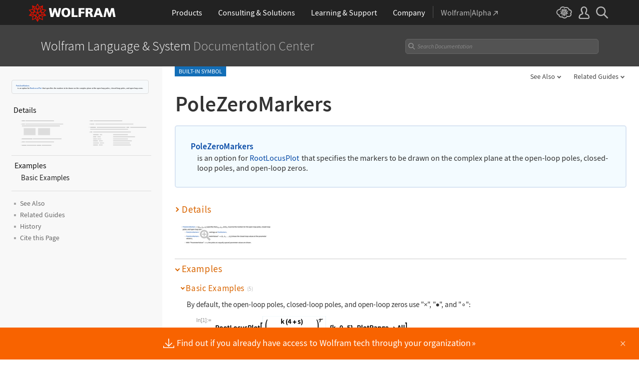

--- FILE ---
content_type: text/css
request_url: https://reference.wolfram.com/common/framework/css/form-gui.en.css
body_size: 1912
content:
/* Global form ui styles.

   developer:   marionm
   requires:    /common/framework/css/framework.en.css
   ========================================================================== */

/* ==========================================================================
   ensure style integrity
   ========================================================================== */

#_form-gui,
._form-gui {
    color: #535353;
    font-family: 'Source Sans Pro', Arial, sans-serif;
    font-size: 1rem;
    font-weight: 400;
    line-height: 1.3;
}

/* ==========================================================================
   misc utility
   ========================================================================== */

#_form-gui ._main-grid > *,
._form-gui ._main-grid > *,
#_form-gui ._radio-grid > *,
._form-gui ._radio-grid > * {
    padding-bottom: .6rem;
    padding-top: .6rem;
}

#_form-gui ._main-grid > *:nth-child(odd),
._form-gui ._main-grid > *:nth-child(odd) { padding-right: 1rem; }

#_form-gui ._main-grid > *:nth-child(even),
._form-gui ._main-grid > *:nth-child(even) { padding-left: 1rem; }

#_form-gui ._radio-wrapper,
._form-gui ._radio-wrapper { font-size: .875rem; }

#_form-gui .required,
._form-gui .required {
    color: #dd1100;
    padding-left: .25rem;
    white-space: nowrap;
}

#_form-gui .error-msg,
._form-gui .error-msg {
    background: url('/common/framework/img/form-error.en.png') no-repeat center left;
    background-size: 14px 14px;
    color: #dd1100;
    display: none;
    font-size: .875rem;
    font-weight: 600;
    line-height: 18px;
    margin-top: .5rem;
    min-height: 18px;
    padding-left: 1.25rem;
}

/* ==========================================================================
   form elements
   ========================================================================== */

#_form-gui a,
._form-gui a { color: #dd1100; }

#_form-gui a:hover,
._form-gui a:hover { color: #f77700; }

#_form-gui label,
._form-gui label {
    color: #535353;
    display: block;
    margin: .5rem 0;
}

#_form-gui input[type='date'],
._form-gui input[type='date'],
#_form-gui input[type='datetime'],
._form-gui input[type='datetime'],
#_form-gui input[type='datetime-local'],
._form-gui input[type='datetime-local'],
#_form-gui input[type='email'],
._form-gui input[type='email'],
#_form-gui input[type='month'],
._form-gui input[type='month'],
#_form-gui input[type='number'],
._form-gui input[type='number'],
#_form-gui input[type='password'],
._form-gui input[type='password'],
#_form-gui input[type='search'],
._form-gui input[type='search'],
#_form-gui input[type='tel'],
._form-gui input[type='tel'],
#_form-gui input[type='text'],
._form-gui input[type='text'],
#_form-gui input[type='time'],
._form-gui input[type='time'],
#_form-gui input[type='url'],
._form-gui input[type='url'],
#_form-gui input[type='week'],
._form-gui input[type='week'],
#_form-gui keygen,
._form-gui keygen,
#_form-gui output,
._form-gui output,
#_form-gui select,
._form-gui select,
#_form-gui textarea,
._form-gui textarea {
    background: #fff;
    border: 1px solid #b7b7b7;
    box-sizing: border-box;
    color: #535353;
    display: inline-block;
    padding: .375rem .625rem;
    vertical-align: top;
    width: 100%;
}

#_form-gui select,
._form-gui select { color: #a9a9a9; }

#_form-gui select option,
._form-gui select option { color: #535353; }

#_form-gui select option:first-of-type,
._form-gui select option:first-of-type { color: #a9a9a9; }

#_form-gui textarea,
._form-gui textarea { height: 6.8rem; }

/* DO NOT COMBINE THESE, THEY MUST BE SEPARATED TO WORK CORRECTLY */
/* Chrome/Opera/Safari */
#_form-gui ::-webkit-input-placeholder,
._form-gui ::-webkit-input-placeholder {
    color: #a9a9a9;
    line-height: normal;
}
/* Firefox 19+ */
#_form-gui ::-moz-placeholder,
._form-gui ::-moz-placeholder {
    color: #a9a9a9;
    line-height: normal;
}
/* IE 10+ */
#_form-gui :-ms-input-placeholder,
._form-gui :-ms-input-placeholder {
    color: #a9a9a9;
    line-height: normal;
}
/* Firefox 18- */
#_form-gui :-moz-placeholder,
._form-gui :-moz-placeholder {
    color: #a9a9a9;
    line-height: normal;
}

#_form-gui input[type='date'].error,
._form-gui input[type='date'].error,
#_form-gui input[type='datetime'].error,
._form-gui input[type='datetime'].error,
#_form-gui input[type='datetime-local'].error,
._form-gui input[type='datetime-local'].error,
#_form-gui input[type='email'].error,
._form-gui input[type='email'].error,
#_form-gui input[type='month'].error,
._form-gui input[type='month'].error,
#_form-gui input[type='number'].error,
._form-gui input[type='number'].error,
#_form-gui input[type='password'].error,
._form-gui input[type='password'].error,
#_form-gui input[type='search'].error,
._form-gui input[type='search'].error,
#_form-gui input[type='tel'].error,
._form-gui input[type='tel'].error,
#_form-gui input[type='text'].error,
._form-gui input[type='text'].error,
#_form-gui input[type='time'].error,
._form-gui input[type='time'].error,
#_form-gui input[type='url'].error,
._form-gui input[type='url'].error,
#_form-gui input[type='week'].error,
._form-gui input[type='week'].error,
#_form-gui keygen.error,
._form-gui keygen.error,
#_form-gui output.error,
._form-gui output.error,
#_form-gui select.error,
._form-gui select.error,
#_form-gui textarea.error,
._form-gui textarea.error { border: 1px solid #dd1100; }

#_form-gui input[type='date']:disabled,
._form-gui input[type='date']:disabled,
#_form-gui input[type='datetime']:disabled,
._form-gui input[type='datetime']:disabled,
#_form-gui input[type='datetime-local']:disabled,
._form-gui input[type='datetime-local']:disabled,
#_form-gui input[type='email']:disabled,
._form-gui input[type='email']:disabled,
#_form-gui input[type='month']:disabled,
._form-gui input[type='month']:disabled,
#_form-gui input[type='number']:disabled,
._form-gui input[type='number']:disabled,
#_form-gui input[type='password']:disabled,
._form-gui input[type='password']:disabled,
#_form-gui input[type='search']:disabled,
._form-gui input[type='search']:disabled,
#_form-gui input[type='tel']:disabled,
._form-gui input[type='tel']:disabled,
#_form-gui input[type='text']:disabled,
._form-gui input[type='text']:disabled,
#_form-gui input[type='time']:disabled,
._form-gui input[type='time']:disabled,
#_form-gui input[type='url']:disabled,
._form-gui input[type='url']:disabled,
#_form-gui input[type='week']:disabled,
._form-gui input[type='week']:disabled,
#_form-gui keygen:disabled,
._form-gui keygen:disabled,
#_form-gui output:disabled,
._form-gui output:disabled,
#_form-gui select:disabled,
._form-gui select:disabled,
#_form-gui textarea:disabled,
._form-gui textarea:disabled {
    background: #ebebeb;
    border: 1px solid #b5b5b5;
    color: #636363;
}

#_form-gui input[type='checkbox'],
._form-gui input[type='checkbox'],
#_form-gui input[type='radio'],
._form-gui input[type='radio'] {
    box-sizing: border-box;
    color: #000;
    display: inline-block;
    margin: -2px .25rem 0 0;
    vertical-align: middle;
}

#_form-gui #submit,
._form-gui #submit,
#_form-gui .submit,
._form-gui .submit {
    background: #dd1100;
    border-radius: .25rem;
    border: 1px solid #b00f00;
    color: #fff;
    cursor: pointer;
    display: inline-block;
    font-size: 1.1rem;
    line-height: 1;
    margin: 2rem 0 0;
    padding: .75rem 1.5rem;
}

#_form-gui #submit:focus,
._form-gui #submit:focus,
#_form-gui .submit:focus,
._form-gui .submit:focus { background: #b00f00; }

#_form-gui #submit:hover,
._form-gui #submit:hover,
#_form-gui .submit:hover,
._form-gui .submit:hover {
    background: #f80000;
    color: #fff;
}

#_form-gui .thinking,
._form-gui .thinking,
#_form-gui #submit.thinking,
._form-gui #submit.thinking,
#_form-gui .submit.thinking,
._form-gui .submit.thinking {
    cursor: not-allowed;
    opacity: .5;
}

/* ==========================================================================
   gdpr email consent popup
   ========================================================================== */

#__email-consent,
#__email-consent * {
    color: #535353;
    font-family: Arial, sans-serif;
    font-size: 13px;
    font-weight: 400;
    line-height: 1.3;
    margin: 0;
    padding: 0;
    text-align: center;
    z-index: 2000000000;
}

#__email-consent-backdrop {
    background: rgba(0, 0, 0, .8);
    bottom: 0;
    height: 100%;
    left: 0;
    min-width: 320px;
    position: fixed;
    right: 0;
    top: 0;
    width: 100%;
}

#__email-consent-lightbox {
    -ms-transform: translate(-50%, -50%);
    -webkit-transform: translate(-50%, -50%);
    background: #fff;
    border: 1px solid #ccc;
    left: 50%;
    max-width: 500px;
    min-width: 320px;
    padding: 35px;
    position: fixed;
    top: 50%;
    transform: translate(-50%, -50%);
    width: 100%;
}

#__email-consent-heading {
    color: #dd1100;
    font-size: 32px;
    font-weight: 400;
    margin-bottom: 20px;
}

#__email-consent-paragraph {
    font-size: 18px;
    margin-bottom: 10px;
}

#__email-consent-email { margin-bottom: 35px; }

#__email-consent-email,
#__email-consent-email span { font-size: 14px; }

#__email-consent-button-yes,
#__email-consent-button-no {
    background: #dd1100;
    border-radius: 4px;
    border: 1px solid #b00f00;
    color: #fff;
    cursor: pointer;
    font-size: 15px;
    min-height: 38px;
    padding: 8px 16px;
    white-space: nowrap;
    width: 48%;
}

#__email-consent-button-no {
    background: #fff;
    color: #dd1100;
    margin-left: 2%;
}

#__email-consent-button-yes:hover,
#__email-consent-button-no:hover {
    background: #fe0000;
    border: 1px solid #b00f00;
    color: #fff;
}

/* ==========================================================================
   responsive breakpoint styles
   ========================================================================== */

/* styles for large screens (1200px)
   ========================================================================== */

@media all and (max-width: 1200px) {}

/* styles for medium screens (900px)
   ========================================================================== */

@media all and (max-width: 900px) {}

/* styles for small screens (600px)
   ========================================================================== */

@media all and (max-width: 600px) {
    #_form-gui ._main-grid > *,
    ._form-gui ._main-grid > * {
        padding-left: 0 !important;
        padding-right: 0 !important;
    }

    #__email-consent-button-yes,
    #__email-consent-button-no { width: 100%; }

    #__email-consent-button-no { margin: 10px 0 0; }

    #__email-consent-button-no:before {
        clear: both;
        content: "";
        display: table;
    }
}

/* styles for minimum supported screen width (320px)
   ========================================================================== */

@media all and (max-width: 320px) {}

/* printer styles
   ========================================================================== */

@media print {}

--- FILE ---
content_type: application/javascript
request_url: https://reference.wolfram.com/language-assets/js/toggles.js
body_size: 4616
content:
$(document).ready(function(){
/* ==========================================================================
   Toggles
   ========================================================================== */
    $('.toggle').click(function(){
        if($(this).parents('section').attr('id') !== "Examples") {
            $(this).toggleClass('open');
            $(this).parents('section').toggleClass('open');
        }
    });
    $('#Examples').on('click', '.toggle', function(){
        var clicked = $(this);
        clicked.toggleClass('open');
    /* ==========================================================================
       unveil
       ========================================================================== */
        setTimeout(function(){
            $('.main img, .main video, .main audio').unveil();
        }, 500);
    });
    if($('#Examples').length) {
        $('#Examples .hideable').last().addClass('last-hideable');
    }
    $('.open-all').click(function(){
        if(window.location.search.indexOf('?view=all') < 0) {
            window.history.pushState({ page: "View All" }, "View All", "?view=all");
        }
        openAll();
    });
    if(window.location.search.indexOf('?view=all') > -1 && $('.open-all').length) {
        openAll();
    }
    
    $('a.example-jump-link').on('click', function(event) {
            event.preventDefault();
            openAll();
            var tempAnchor = document.createElement('a');
            tempAnchor.href = $(this).attr('href');
            var path = tempAnchor.pathname;
            var queryParams = tempAnchor.search.substring(1);
            var anchorId = tempAnchor.hash.substring(1);
            var newURL = window.location.origin + window.location.pathname + '?' + queryParams;
            if (anchorId) {newURL += '#' + anchorId;}
            window.history.pushState({}, '', newURL);
            var targetElement = $('#' + this.hash.substring(1));
            if (targetElement.length) {
                var stickyNavHeight = $('header').outerHeight() || 0;
                var targetOffset = targetElement.offset().top - stickyNavHeight;

                $('html, body').animate({
                    scrollTop: targetOffset
                }, 0); 
            }
        });
    
    function openAll() {
        $('.open-all').removeClass('on');
        $('.close-all').addClass('on');
        $('#Examples .toggle, #guide .toggle').addClass('open');
    }
    $('.close-all').click(function(){
        $('.open-all').addClass('on');
        $('.close-all').removeClass('on');
        $('#Examples .hideable .toggle, #guide .toggle').removeClass('open');
        $(window).trigger('resize');
    });
    $('#DetailsAndOptions, .alternateHeader').on('click', function(){
        if(!$(this).hasClass('open') || !$(this).find('h1').hasClass('open')) {
            if($(this).find('h1').hasClass('open')) {
                //$(this).find('h1').removeClass('open');
                //$(this).removeClass('open');
            } else {
                $(this).find('h1').addClass('open');
                $(this).addClass('open');
            }
        }
    });
    $('#DetailsAndOptions .toggle, .alternateHeader .toggle').on('click', function(e){
        e.stopPropagation();
        $(this).parent('section').toggleClass('open');
		var hideableHeight = $(this).siblings('.hideable').height();
		var sectionID = $(this).parents('section').prop('id');
		if(hideableHeight > 600 && $('.toggle').hasClass('open')) {
			if(!$(this).siblings('.hideable').find('.hideable-close-button').length) {
				$(this).siblings('.hideable').append('<a href="#'+sectionID+'" class="hideable-close-button">close</a>');
			}
		}
    });

    $('#ListAllOptions, .alternateHeader').on('click', function(){
        if(!$(this).hasClass('open') || !$(this).find('h2').hasClass('open')) {
            if($(this).find('h2').hasClass('open')) {
                $(this).find('h2').removeClass('open');
                $(this).removeClass('open');
            } else {
                $(this).find('h2').addClass('open');
                $(this).addClass('open');
            }
        }
    });
    $('#ListAllOptions .toggle, .alternateHeader .toggle').on('click', function(e){
        e.stopPropagation();
        $(this).parent('section').toggleClass('open');
		var hideableHeight = $(this).siblings('.hideable').height();
		var sectionID = $(this).parents('section').prop('id');
		if(hideableHeight > 600 && $('.toggle').hasClass('open')) {
			if(!$(this).siblings('.hideable').find('.hideable-close-button').length) {
				$(this).siblings('.hideable').append('<a href="#'+sectionID+'" class="hideable-close-button">close</a>');
			}
		}
    });

});


--- FILE ---
content_type: text/javascript;charset=UTF-8
request_url: https://reference.wolfram.com/common/stripe/stripe.en.js
body_size: 1861
content:
    window.addEventListener('DOMContentLoaded', function(){
		let render = `
    <div id="IPstripe-outer" class="generic">
        <a id="IPstripe-main" href="//www.wolfram.com/siteinfo/" data-walid="siteinfo-stripe-general">
            <span id="IPstripe-txt">Find out if you already have access to Wolfram tech through your&nbsp;organization</span>
        </a>
        <div class="IPstripe-close">&times;</div>
    </div>

`;
		let wrappers = ["IPstripe-wrap"];
		let onsite = false;
		let wrappersCount = wrappers.length;


		if(!isCookieSet()){
			let styles = document.createElement('link');
			styles.rel =  'stylesheet';
			styles.href = '//reference.wolfram.com/common/stripe/css/style.en.css';
			document.head.appendChild(styles);
			
			for (var i = 0; i < wrappersCount; i++) {
				let wrapper = document.getElementById(wrappers[i]);
				if(wrapper !== null){
					wrapper.insertAdjacentHTML('beforeend', render);
				}
			}

			window.addEventListener('click', closeClicked, false);

			document.body.classList.add('stripe');
			if(!onsite){
				document.body.classList.add('generic');
			}
		}

		function closeClicked(e){
			let target = e.target;
			if(target.classList.contains('IPstripe-close')){
				setCookie();
				document.body.classList.remove('stripe');
				for (var i = 0; i < wrappersCount; i++) {
					document.getElementById(wrappers[i]).innerHTML = '';
				}
			}
		}

		function isCookieSet(){
			if (document.cookie.indexOf('_site_stripe') > -1 ) {
				return true;
			}

			return false;
		}

		function setCookie(){
			let domainParts = location.host.split('.');
			if(domainParts.length > 2){
				domainParts = domainParts.slice(-2);
			}
			let domain = '.' + domainParts.join('.');

			let expire = new Date();
			expire.setMonth(expire.getMonth() + 1);
			document.cookie = '_site_stripe=1;' + 'domain=' + domain + ';path=/';
		}
	});
